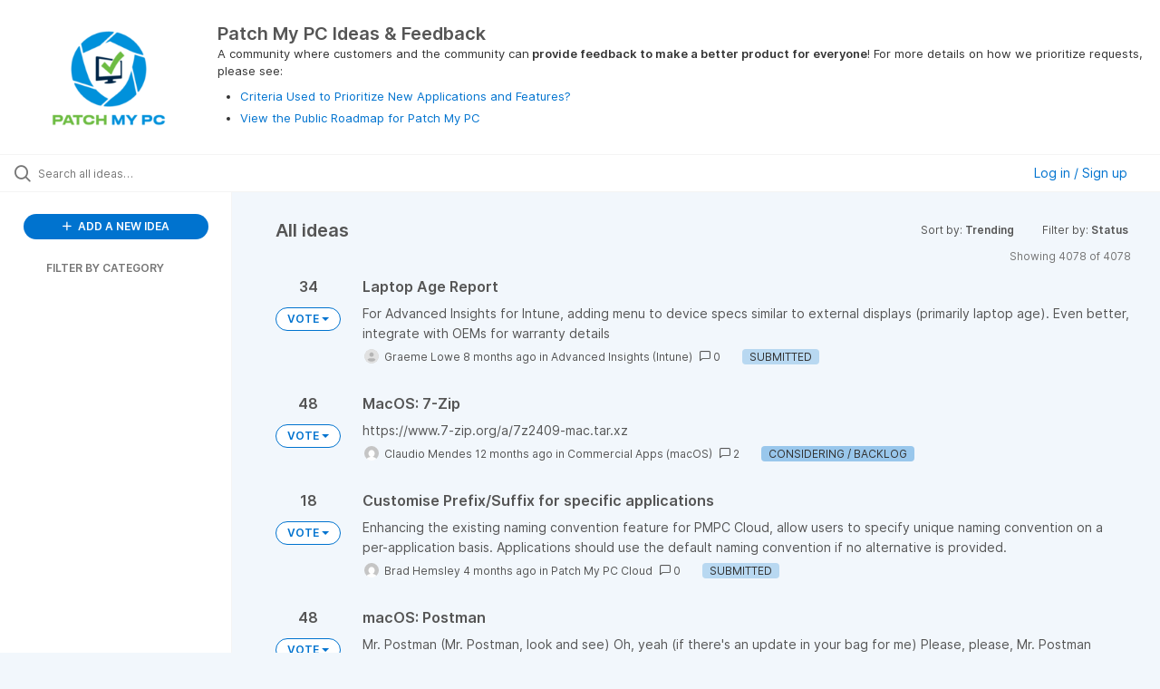

--- FILE ---
content_type: text/html; charset=utf-8
request_url: https://ideas.patchmypc.com/ideas/?page=23
body_size: 8222
content:
<!DOCTYPE html>
<html lang="en">
  <head>
      <script>
        window.overrideAssetHost = "https://ideas.patchmypc.com/assets/";
      </script>
    <meta http-equiv="X-UA-Compatible" content="IE=edge" />
    <meta http-equiv="Content-Type" content="text/html charset=UTF-8" />
    <meta name="publishing" content="true">
    <title>Patch My PC Ideas &amp; Feedback</title>

    <script>
//<![CDATA[

      window.ahaLoaded = false;
      window.isIdeaPortal = true;
      window.portalAssets = {"js":["/assets/runtime-v2-87d1525a10f5ac2dc7270703c23efafc.js","/assets/vendor-v2-16d039b5a354d53c1c02493b2a92d909.js","/assets/idea_portals_new-v2-4cf7b8349f8860b9f1e97f1714998be8.js","/assets/idea_portals_new-v2-1e68bdc9d15e52152da56d229ca56981.css"]};

//]]>
</script>
      <script>
    window.sentryRelease = window.sentryRelease || "25c255831e";
  </script>



      <link rel="stylesheet" href="https://ideas.patchmypc.com/assets/idea_portals_new-v2-1e68bdc9d15e52152da56d229ca56981.css" data-turbolinks-track="true" media="all" />
    <script src="https://ideas.patchmypc.com/assets/runtime-v2-87d1525a10f5ac2dc7270703c23efafc.js" data-turbolinks-track="true"></script>
    <script src="https://ideas.patchmypc.com/assets/vendor-v2-16d039b5a354d53c1c02493b2a92d909.js" data-turbolinks-track="true"></script>
      <script src="https://ideas.patchmypc.com/assets/idea_portals_new-v2-4cf7b8349f8860b9f1e97f1714998be8.js" data-turbolinks-track="true"></script>
    <meta name="csrf-param" content="authenticity_token" />
<meta name="csrf-token" content="XLSgvSMz-i2T23k3oW2PPRM9OsaFlTZeP8Yv1k1U2aMSAjwFYFNQ88w9PGdAtbAQ_eCSGv6nQvq_HOT9bvt5eg" />
    <meta name="viewport" content="width=device-width, initial-scale=1" />
    <meta name="locale" content="en" />
    <meta name="portal-token" content="c1e4ec826328db9e8c7ffa9048211f0e" />
    <meta name="idea-portal-id" content="6706279903097382689" />


      <link rel="canonical" href="https://ideas.patchmypc.com/">
          <link rel="icon" href="https://ideas.patchmypc.com/portal-favicon.png?1727117300&amp;size=thumb16" />

      <style>
                :root {
          --accent-color: #0073cf;
          --accent-color-05: #0073cf0D;
          --accent-color-15: #0073cf26;
          --accent-color-80: #0073cfCC;
        }

      </style>
  </head>
  <body class="ideas-portal public">
    
    <style>
  
</style>

  <div class="skip-to-main-content">
    <a href="#main-content">Skip to Main Content</a>
  </div>


      <header class="portal-aha-header portal-aha-header--full">
        <a class="logo" href="/ideas">
          <img alt="Patch My PC Ideas Portal Logo" src="https://ideas.patchmypc.com/logo.png?i=1727118126" />
</a>        <div class="titles">
          <div class="title">
            Patch My PC Ideas &amp; Feedback
          </div>
            <div class="aha-editor-field aha-editor-field-subtitle">
              <p>A community where customers and the community can<b> provide feedback to make a better product for everyone</b>! For more details on how we prioritize requests, please see: </p><ul>
<li><p><a href="https://patchmypc.com/criteria-used-to-prioritize-new-applications-and-features">Criteria Used to Prioritize New Applications and Features?</a></p></li>
<li><p><a href="https://patchmypc.com/roadmap">View the Public Roadmap for Patch My PC</a></p></li>
</ul>
            </div>
        </div>
    </header>


    <div class="search-bar">
      <div class="search-bar__search">
  <form class="idea-search-form" action="/ideas/search" accept-charset="UTF-8" method="get">
    <div class="search-field">
      <i class="aha-icon aha-icon-search"></i>
      <input type="text" name="query" id="query" class="search-query" placeholder="Search all ideas…" aria-label="Search all ideas…" />
      
      
      
      <a class="aha-icon aha-icon-close clear-button hide" aria-label="Clear filter" href="/ideas"></a>
    </div>
</form></div>

<script>
//<![CDATA[

  (function() {
    function setSearchPlaceholderText() {
      if ($(window).width() < 500)
        $('.search-query').attr('placeholder', '');
      else
        $('.search-query').attr('placeholder', ("Search all ideas…"));
    }

    $(window).on('resize', () => {
      setSearchPlaceholderText();
    });

    setSearchPlaceholderText();
  })();

//]]>
</script>
        <div class="signup-link user-menu">
      <a class="login-link dropdown-with-caret" role="button" aria-expanded="false" href="/portal_session/new">
        Log in / Sign up
        <i class="fa-solid fa-sort-down"></i>
</a>

    <div class="login-popover popover portal-user">
      <!-- Alerts in this file are used for the app and portals, they must not use the aha-alert web component -->



<div class="email-popover ">
  <div class="arrow tooltip-arrow"></div>
  <form class="form-horizontal" action="/auth/redirect_to_auth" accept-charset="UTF-8" data-remote="true" method="post"><input type="hidden" name="authenticity_token" value="4wNshqvZ8HUtZ4NhV3UaefnU9tSIk0ZR6okIL4A5uOdER2YRhRnsawRoq77CTbdy-XRyZ0lQsKqPeR7gyPdcgA" autocomplete="off" />
    <h3>Please enter your email address</h3>
    <div class="control-group">
        <label class="control-label" aria-label="Please enter your email address" for="email"></label>
      <div class="controls">
        <input type="text" name="sessions[email]" id="email" placeholder="Enter email (name@example.com)" autocomplete="off" class="input-block-level" autofocus="autofocus" aria-required="true" />
      </div>
    </div>
    <div class="extra-fields"></div>

    <div class="control-group">
      <div class="controls">
        <input type="submit" name="commit" value="Next" class="btn btn-outline btn-primary pull-left" id="vote" data-disable-with="Sending…" />
      </div>
    </div>
    <div class="clearfix"></div>
</form></div>

    </div>
  </div>

    </div>


<div class="column-with-sidebar">
  <div class="portal-sidebar column-with-sidebar__sidebar" id="portal-sidebar">
    <a class="btn btn-primary add-idea-button" href="/ideas/new">
      <i class="aha-icon aha-icon-plus"></i>
      ADD A NEW IDEA
</a>


        <div class="collapsable-filter" id="category-filter" data-load-counts-url="/ideas/category_counts" data-filtered-project-ids="[]" data-filtered-category-ids="[]" data-multi-category-filter-enabled="true">
          <div class="filters-title-header">
            <h2 class="filters-title">
              <button class="expand-collapse" aria-expanded="false">
                <i class="fa-solid fa-chevron-right"></i>
                FILTER BY CATEGORY
              </button>
            </h2>
          </div>

          <ul class="portal-sidebar__section categories categories-filters filters hidden">
                  <li id="category-7492463442707918682" data-filter-type="category">
  <a class="filter category-filter" data-url-param-toggle-name="category" data-url-param-toggle-value="7492463442707918682" data-url-param-toggle-remove="page" href="/?category=7492463442707918682&amp;sort=popular">
    <div class="category-filter-name">
      <i class="category-collapser category-filter-branch fa-solid fa-chevron-right category-collapser--empty" tabindex="0" aria-expanded="false"></i>
      <span>
        Application Requests
          <i class="fa-regular fa-circle-question category-hint" data-popover="true" data-content-ref="true"><script type="text/template">
            <p>Please <b>don’t submit requests directly in this category</b>. Instead, pick one of the subcategories that matches your request.</p>
</script></i>      </span>
    </div>

    <div>
      <i class="aha-icon aha-icon-close hide"></i>
      <span class="count category-count"></span>
    </div>
</a>
    <ul class="categories-collapsed">
        <li id="category-7463153666924000046" data-filter-type="category">
  <a class="filter category-filter" data-url-param-toggle-name="category" data-url-param-toggle-value="7463153666924000046" data-url-param-toggle-remove="page" href="/?category=7463153666924000046&amp;sort=popular">
    <div class="category-filter-name">
      <i class="category-collapser category-filter-branch fa-solid fa-chevron-right category-collapser--empty" tabindex="0" aria-expanded="false"></i>
      <span>
        Commercial Apps (macOS)
          <i class="fa-regular fa-circle-question category-hint" data-popover="true" data-content-ref="true"><script type="text/template">
            <p>Submit a new application request in this category for <b>MacOS applications</b> you’d like to see added to our <b>commercial products</b>, including the Publisher, Cloud portal, or Scappman.</p>
</script></i>      </span>
    </div>

    <div>
      <i class="aha-icon aha-icon-close hide"></i>
      <span class="count category-count"></span>
    </div>
</a>
</li>

        <li id="category-6706577934663942204" data-filter-type="category">
  <a class="filter category-filter" data-url-param-toggle-name="category" data-url-param-toggle-value="6706577934663942204" data-url-param-toggle-remove="page" href="/?category=6706577934663942204&amp;sort=popular">
    <div class="category-filter-name">
      <i class="category-collapser category-filter-branch fa-solid fa-chevron-right category-collapser--empty" tabindex="0" aria-expanded="false"></i>
      <span>
        Commercial Apps (Windows)
          <i class="fa-regular fa-circle-question category-hint" data-popover="true" data-content-ref="true"><script type="text/template">
            <p>Submit a new application request in this category for <b>Windows applications</b> you’d like to see added to our <b>commercial products</b>, including the Publisher, Cloud portal, or Scappman.</p>
</script></i>      </span>
    </div>

    <div>
      <i class="aha-icon aha-icon-close hide"></i>
      <span class="count category-count"></span>
    </div>
</a>
</li>

        <li id="category-6706612113554884775" data-filter-type="category">
  <a class="filter category-filter" data-url-param-toggle-name="category" data-url-param-toggle-value="6706612113554884775" data-url-param-toggle-remove="page" href="/?category=6706612113554884775&amp;sort=popular">
    <div class="category-filter-name">
      <i class="category-collapser category-filter-branch fa-solid fa-chevron-right category-collapser--empty" tabindex="0" aria-expanded="false"></i>
      <span>
        Language Support
          <i class="fa-regular fa-circle-question category-hint" data-popover="true" data-content-ref="true"><script type="text/template">
            <p>For products that <b>have language-specific installers</b>, please let us know what language(s) you would like to see supported in this category. Please only include one language per idea submission.</p>
</script></i>      </span>
    </div>

    <div>
      <i class="aha-icon aha-icon-close hide"></i>
      <span class="count category-count"></span>
    </div>
</a>
</li>

    </ul>
</li>

  <li id="category-7492460390699327268" data-filter-type="category">
  <a class="filter category-filter" data-url-param-toggle-name="category" data-url-param-toggle-value="7492460390699327268" data-url-param-toggle-remove="page" href="/?category=7492460390699327268&amp;sort=popular">
    <div class="category-filter-name">
      <i class="category-collapser category-filter-branch fa-solid fa-chevron-right category-collapser--empty" tabindex="0" aria-expanded="false"></i>
      <span>
        Feature Requests (Product)
          <i class="fa-regular fa-circle-question category-hint" data-popover="true" data-content-ref="true"><script type="text/template">
            <p>Please <b>don’t submit requests directly in this category</b>. Instead, choose one of the subcategories that matches the product you want to improve (like Advanced Insights, Custom Apps, or Patch My PC Cloud).</p>
</script></i>      </span>
    </div>

    <div>
      <i class="aha-icon aha-icon-close hide"></i>
      <span class="count category-count"></span>
    </div>
</a>
    <ul class="categories-collapsed">
        <li id="category-7231925275498403860" data-filter-type="category">
  <a class="filter category-filter" data-url-param-toggle-name="category" data-url-param-toggle-value="7231925275498403860" data-url-param-toggle-remove="page" href="/?category=7231925275498403860&amp;sort=popular">
    <div class="category-filter-name">
      <i class="category-collapser category-filter-branch fa-solid fa-chevron-right category-collapser--empty" tabindex="0" aria-expanded="false"></i>
      <span>
        Advanced Insights (ConfigMgr)
          <i class="fa-regular fa-circle-question category-hint" data-popover="true" data-content-ref="true"><script type="text/template">
            <p>Submit a new feature or product improvement request for Patch My PC<b> Advanced Insights </b>or <b>Patch Insights </b>for <b>ConfigMgr/On-Prem</b>. Let us know what you’d love to see next.</p>
</script></i>      </span>
    </div>

    <div>
      <i class="aha-icon aha-icon-close hide"></i>
      <span class="count category-count"></span>
    </div>
</a>
</li>

        <li id="category-7492484311287782337" data-filter-type="category">
  <a class="filter category-filter" data-url-param-toggle-name="category" data-url-param-toggle-value="7492484311287782337" data-url-param-toggle-remove="page" href="/?category=7492484311287782337&amp;sort=popular">
    <div class="category-filter-name">
      <i class="category-collapser category-filter-branch fa-solid fa-chevron-right category-collapser--empty" tabindex="0" aria-expanded="false"></i>
      <span>
        Advanced Insights (Intune)
          <i class="fa-regular fa-circle-question category-hint" data-popover="true" data-content-ref="true"><script type="text/template">
            <p>Submit a new feature or product improvement request for Patch My PC<b> Advanced Insights </b>or <b>Patch Insights </b>for <b>Intune/Cloud</b>. Let us know what you’d love to see next.</p>
</script></i>      </span>
    </div>

    <div>
      <i class="aha-icon aha-icon-close hide"></i>
      <span class="count category-count"></span>
    </div>
</a>
</li>

        <li id="category-7339936930638678513" data-filter-type="category">
  <a class="filter category-filter" data-url-param-toggle-name="category" data-url-param-toggle-value="7339936930638678513" data-url-param-toggle-remove="page" href="/?category=7339936930638678513&amp;sort=popular">
    <div class="category-filter-name">
      <i class="category-collapser category-filter-branch fa-solid fa-chevron-right category-collapser--empty" tabindex="0" aria-expanded="false"></i>
      <span>
        Custom Apps Feature
          <i class="fa-regular fa-circle-question category-hint" data-popover="true" data-content-ref="true"><script type="text/template">
            <p>Submit a new feature or product improvement request for <b>Patch My PC Custom Apps</b> which integrates with Publisher and Cloud. Tell us how we can make building and managing custom apps easier.</p>
</script></i>      </span>
    </div>

    <div>
      <i class="aha-icon aha-icon-close hide"></i>
      <span class="count category-count"></span>
    </div>
</a>
</li>

        <li id="category-7492491596199430962" data-filter-type="category">
  <a class="filter category-filter" data-url-param-toggle-name="category" data-url-param-toggle-value="7492491596199430962" data-url-param-toggle-remove="page" href="/?category=7492491596199430962&amp;sort=popular">
    <div class="category-filter-name">
      <i class="category-collapser category-filter-branch fa-solid fa-chevron-right category-collapser--empty" tabindex="0" aria-expanded="false"></i>
      <span>
        CVE Insights
          <i class="fa-regular fa-circle-question category-hint" data-popover="true" data-content-ref="true"><script type="text/template">
            <p>Submit a new feature or product improvement request for our<b> CVE Insights</b> our mobile app for tracking CVEs. Let us know how we can improve vulnerability tracking!</p>
</script></i>      </span>
    </div>

    <div>
      <i class="aha-icon aha-icon-close hide"></i>
      <span class="count category-count"></span>
    </div>
</a>
</li>

        <li id="category-7492482602187672339" data-filter-type="category">
  <a class="filter category-filter" data-url-param-toggle-name="category" data-url-param-toggle-value="7492482602187672339" data-url-param-toggle-remove="page" href="/?category=7492482602187672339&amp;sort=popular">
    <div class="category-filter-name">
      <i class="category-collapser category-filter-branch fa-solid fa-chevron-right category-collapser--empty" tabindex="0" aria-expanded="false"></i>
      <span>
        General Feature Requests
          <i class="fa-regular fa-circle-question category-hint" data-popover="true" data-content-ref="true"><script type="text/template">
            <p>Submit a new feature or product improvement request here if it<b> applies to multiple products</b>, <b>isn’t product-specific</b>, or<b> spans multiple products</b>. We’d love to hear how we can improve things overall!</p>
</script></i>      </span>
    </div>

    <div>
      <i class="aha-icon aha-icon-close hide"></i>
      <span class="count category-count"></span>
    </div>
</a>
</li>

        <li id="category-7369611645507954393" data-filter-type="category">
  <a class="filter category-filter" data-url-param-toggle-name="category" data-url-param-toggle-value="7369611645507954393" data-url-param-toggle-remove="page" href="/?category=7369611645507954393&amp;sort=popular">
    <div class="category-filter-name">
      <i class="category-collapser category-filter-branch fa-solid fa-chevron-right category-collapser--empty" tabindex="0" aria-expanded="false"></i>
      <span>
        Patch My PC Cloud
          <i class="fa-regular fa-circle-question category-hint" data-popover="true" data-content-ref="true"><script type="text/template">
            <p>Submit a new feature or product improvement request for <b>Patch My PC Cloud</b>. Let us know how we can enhance your cloud-based patching experience.</p>
</script></i>      </span>
    </div>

    <div>
      <i class="aha-icon aha-icon-close hide"></i>
      <span class="count category-count"></span>
    </div>
</a>
</li>

        <li id="category-6706577541791499715" data-filter-type="category">
  <a class="filter category-filter" data-url-param-toggle-name="category" data-url-param-toggle-value="6706577541791499715" data-url-param-toggle-remove="page" href="/?category=6706577541791499715&amp;sort=popular">
    <div class="category-filter-name">
      <i class="category-collapser category-filter-branch fa-solid fa-chevron-right category-collapser--empty" tabindex="0" aria-expanded="false"></i>
      <span>
        Patch My PC Publisher
          <i class="fa-regular fa-circle-question category-hint" data-popover="true" data-content-ref="true"><script type="text/template">
            <p>Submit a new feature or product improvement request for <b>Patch My PC Publisher</b>. Tell us what would help you publish updates and software more effectively.</p>
</script></i>      </span>
    </div>

    <div>
      <i class="aha-icon aha-icon-close hide"></i>
      <span class="count category-count"></span>
    </div>
</a>
</li>

        <li id="category-7296095940557970576" data-filter-type="category">
  <a class="filter category-filter" data-url-param-toggle-name="category" data-url-param-toggle-value="7296095940557970576" data-url-param-toggle-remove="page" href="/?category=7296095940557970576&amp;sort=popular">
    <div class="category-filter-name">
      <i class="category-collapser category-filter-branch fa-solid fa-chevron-right category-collapser--empty" tabindex="0" aria-expanded="false"></i>
      <span>
        PSAppDeployToolkit (PSADT)
          <i class="fa-regular fa-circle-question category-hint" data-popover="true" data-content-ref="true"><script type="text/template">
            <p>Submit a new feature or product improvement request for the <b>PowerShell AppDeploy Toolkit (PSADT)</b>. Share your ideas on how we can improve scripting and application deployment.</p>
</script></i>      </span>
    </div>

    <div>
      <i class="aha-icon aha-icon-close hide"></i>
      <span class="count category-count"></span>
    </div>
</a>
</li>

    </ul>
</li>

  <li id="category-7493534399934087175" data-filter-type="category">
  <a class="filter category-filter" data-url-param-toggle-name="category" data-url-param-toggle-value="7493534399934087175" data-url-param-toggle-remove="page" href="/?category=7493534399934087175&amp;sort=popular">
    <div class="category-filter-name">
      <i class="category-collapser category-filter-branch fa-solid fa-chevron-right category-collapser--empty" tabindex="0" aria-expanded="false"></i>
      <span>
        Home Updater (Consumer)
          <i class="fa-regular fa-circle-question category-hint" data-popover="true" data-content-ref="true"><script type="text/template">
            <p>Please <b>don’t submit requests directly in this category</b>. Instead, pick one of the subcategories that matches your request.</p>
</script></i>      </span>
    </div>

    <div>
      <i class="aha-icon aha-icon-close hide"></i>
      <span class="count category-count"></span>
    </div>
</a>
    <ul class="categories-collapsed">
        <li id="category-7377729521075758206" data-filter-type="category">
  <a class="filter category-filter" data-url-param-toggle-name="category" data-url-param-toggle-value="7377729521075758206" data-url-param-toggle-remove="page" href="/?category=7377729521075758206&amp;sort=popular">
    <div class="category-filter-name">
      <i class="category-collapser category-filter-branch fa-solid fa-chevron-right category-collapser--empty" tabindex="0" aria-expanded="false"></i>
      <span>
        Home Updater Apps
          <i class="fa-regular fa-circle-question category-hint" data-popover="true" data-content-ref="true"><script type="text/template">
            <p><span><span>Submit a new application request in this category for new products that you want to see added to our</span></span><b><span><span> free consumer Home Updater product catalog</span></span></b><span><span>.</span></span></p>
</script></i>      </span>
    </div>

    <div>
      <i class="aha-icon aha-icon-close hide"></i>
      <span class="count category-count"></span>
    </div>
</a>
</li>

        <li id="category-7431601486720841094" data-filter-type="category">
  <a class="filter category-filter" data-url-param-toggle-name="category" data-url-param-toggle-value="7431601486720841094" data-url-param-toggle-remove="page" href="/?category=7431601486720841094&amp;sort=popular">
    <div class="category-filter-name">
      <i class="category-collapser category-filter-branch fa-solid fa-chevron-right category-collapser--empty" tabindex="0" aria-expanded="false"></i>
      <span>
        Home Updater Features
          <i class="fa-regular fa-circle-question category-hint" data-popover="true" data-content-ref="true"><script type="text/template">
            <p>Submit a new feature or product improvement request for our <b>Home Updater</b>. Let us know how we can make it more convenient and user-friendly.</p>
</script></i>      </span>
    </div>

    <div>
      <i class="aha-icon aha-icon-close hide"></i>
      <span class="count category-count"></span>
    </div>
</a>
</li>

    </ul>
</li>

  <li id="category-7492460847044099026" data-filter-type="category">
  <a class="filter category-filter" data-url-param-toggle-name="category" data-url-param-toggle-value="7492460847044099026" data-url-param-toggle-remove="page" href="/?category=7492460847044099026&amp;sort=popular">
    <div class="category-filter-name">
      <i class="category-collapser category-filter-branch fa-solid fa-chevron-right category-collapser--empty" tabindex="0" aria-expanded="false"></i>
      <span>
        Other
          <i class="fa-regular fa-circle-question category-hint" data-popover="true" data-content-ref="true"><script type="text/template">
            <p>Please <b>don’t submit requests directly here</b>. Instead, use one of the subcategories (Documentation Improvement, Incompatible Requests, or Other Feedback) to share your ideas.</p>
</script></i>      </span>
    </div>

    <div>
      <i class="aha-icon aha-icon-close hide"></i>
      <span class="count category-count"></span>
    </div>
</a>
    <ul class="categories-collapsed">
        <li id="category-6821228412747321506" data-filter-type="category">
  <a class="filter category-filter" data-url-param-toggle-name="category" data-url-param-toggle-value="6821228412747321506" data-url-param-toggle-remove="page" href="/?category=6821228412747321506&amp;sort=popular">
    <div class="category-filter-name">
      <i class="category-collapser category-filter-branch fa-solid fa-chevron-right category-collapser--empty" tabindex="0" aria-expanded="false"></i>
      <span>
        Documentation Improvement
          <i class="fa-regular fa-circle-question category-hint" data-popover="true" data-content-ref="true"><script type="text/template">
            <p>Submit a request here for <b>improvements to existing documentation</b>, or for <b>new documentation</b> you’d like added to Patch My PC products or features.</p>
</script></i>      </span>
    </div>

    <div>
      <i class="aha-icon aha-icon-close hide"></i>
      <span class="count category-count"></span>
    </div>
</a>
</li>

        <li id="category-6843541945012989537" data-filter-type="category">
  <a class="filter category-filter" data-url-param-toggle-name="category" data-url-param-toggle-value="6843541945012989537" data-url-param-toggle-remove="page" href="/?category=6843541945012989537&amp;sort=popular">
    <div class="category-filter-name">
      <i class="category-collapser category-filter-branch fa-solid fa-chevron-right category-collapser--empty" tabindex="0" aria-expanded="false"></i>
      <span>
        Incompatible Requests
          <i class="fa-regular fa-circle-question category-hint" data-popover="true" data-content-ref="true"><script type="text/template">
            <p>These are feature requests that we’ve determined <b>won’t work with our current products</b> and aren’t planned for implementation.</p>
</script></i>      </span>
    </div>

    <div>
      <i class="aha-icon aha-icon-close hide"></i>
      <span class="count category-count"></span>
    </div>
</a>
</li>

        <li id="category-7492466757455269836" data-filter-type="category">
  <a class="filter category-filter" data-url-param-toggle-name="category" data-url-param-toggle-value="7492466757455269836" data-url-param-toggle-remove="page" href="/?category=7492466757455269836&amp;sort=popular">
    <div class="category-filter-name">
      <i class="category-collapser category-filter-branch fa-solid fa-chevron-right category-collapser--empty" tabindex="0" aria-expanded="false"></i>
      <span>
        Other Feedback
          <i class="fa-regular fa-circle-question category-hint" data-popover="true" data-content-ref="true"><script type="text/template">
            <p>Submit any feedback or ideas here that <b>don’t fit in the other categories.</b> We’d love to hear your thoughts on how we can improve Patch My PC products overall.</p>
</script></i>      </span>
    </div>

    <div>
      <i class="aha-icon aha-icon-close hide"></i>
      <span class="count category-count"></span>
    </div>
</a>
</li>

    </ul>
</li>


          </ul>
</div>  </div>

  <div class="column-with-sidebar__column">
    <div class="idea-flash idea-flash--index-view">
      <!-- Alerts in this file are used for the app and portals, they must not use the aha-alert web component -->

    </div>

    <div id="main-content" aria-label="Main content"></div>


      <section class="list-ideas">
        <header class="main-header">
          <h1>All ideas</h1>

          <div class="header-filters">

            <div class="header-filter dropdown header-filter--sort">
              <span class="dropdown-toggle dropdown-with-caret" data-toggle="dropdown" aria-haspopup="true" aria-expanded="false">
                Sort by:
                <span class="header-filter__selection">
                  Trending
                  <i class="fa-solid fa-sort-down"></i>
                </span>
              </span>
              <ul class="dropdown-menu pull-right">
                  <li class="">
                    <a data-url-param-toggle-name="sort" data-url-param-toggle-value="recent" data-url-param-toggle-remove="page" rel="nofollow" href="/?sort=recent">Recent</a>
                  </li>
                  <li class="active">
                    <a data-url-param-toggle-name="sort" data-url-param-toggle-value="trending" data-url-param-toggle-remove="page" rel="nofollow" href="/?sort=trending">Trending</a>
                  </li>
                  <li class="">
                    <a data-url-param-toggle-name="sort" data-url-param-toggle-value="popular" data-url-param-toggle-remove="page" rel="nofollow" href="/?sort=popular">Popular</a>
                  </li>
              </ul>
            </div>

              <div class="workflow-status-filter header-filter dropdown-with-caret dropdown">
                <span class="dropdown-toggle" data-toggle="dropdown" aria-haspopup="true" aria-expanded="false">
                    Filter by:
                  <span class="header-filter__selection">
                      Status
                    <i class="fa-solid fa-sort-down"></i>
                  </span>
                </span>
                <ul class="dropdown-menu pull-right" data-dropdown-url="/ideas/status_dropdown_menu"></ul>
              </div>
          </div>
        </header>

        <div class="ideas-showing-count">
            Showing 4078 of 4078
        </div>


        <div style="display: table;" class="ideas">
                
<div id="7506224385523553953" class="idea ideas__row">
  <div class="ideas__cell">
      <div class="idea-endorsement" id="idea-7506224385523553953-endorsement">
      <span class="dropdown ">
        <span class="vote-count dropdown-toggle" data-toggle="dropdown">
            34

        </span>

        <span class="btn btn-primary btn-vote btn-outline vote-status  dropdown-toggle" data-toggle="dropdown">
              VOTE
              <span class="caret"></span>
        </span>
        <ul class="dropdown-menu dropdown-vote">
          <li class="dropdown-vote__title">
            ADD MY VOTE
          </li>

            <li>
              <a data-disable="true" data-count="1" data-remote="true" rel="nofollow" data-method="post" href="/ideas/PATCHMYPC-I-6296/idea_endorsements?count=%2B1&amp;idea_ids%5B%5D=7506224385523553953&amp;idea_ids%5B%5D=7467156087565002956&amp;idea_ids%5B%5D=7547973905323656393&amp;idea_ids%5B%5D=7465384281979115179&amp;idea_ids%5B%5D=7550326677620250146&amp;idea_ids%5B%5D=6758511430710275375&amp;idea_ids%5B%5D=7541438443685865405&amp;idea_ids%5B%5D=7418613311962634327&amp;idea_ids%5B%5D=7472396079283909625&amp;idea_ids%5B%5D=7474845991089871148">+1</a>
            </li>
            <li>
              <a data-disable="true" data-count="2" data-remote="true" rel="nofollow" data-method="post" href="/ideas/PATCHMYPC-I-6296/idea_endorsements?count=%2B2&amp;idea_ids%5B%5D=7506224385523553953&amp;idea_ids%5B%5D=7467156087565002956&amp;idea_ids%5B%5D=7547973905323656393&amp;idea_ids%5B%5D=7465384281979115179&amp;idea_ids%5B%5D=7550326677620250146&amp;idea_ids%5B%5D=6758511430710275375&amp;idea_ids%5B%5D=7541438443685865405&amp;idea_ids%5B%5D=7418613311962634327&amp;idea_ids%5B%5D=7472396079283909625&amp;idea_ids%5B%5D=7474845991089871148">+2</a>
            </li>
            <li>
              <a data-disable="true" data-count="3" data-remote="true" rel="nofollow" data-method="post" href="/ideas/PATCHMYPC-I-6296/idea_endorsements?count=%2B3&amp;idea_ids%5B%5D=7506224385523553953&amp;idea_ids%5B%5D=7467156087565002956&amp;idea_ids%5B%5D=7547973905323656393&amp;idea_ids%5B%5D=7465384281979115179&amp;idea_ids%5B%5D=7550326677620250146&amp;idea_ids%5B%5D=6758511430710275375&amp;idea_ids%5B%5D=7541438443685865405&amp;idea_ids%5B%5D=7418613311962634327&amp;idea_ids%5B%5D=7472396079283909625&amp;idea_ids%5B%5D=7474845991089871148">+3</a>
            </li>

        </ul>
      </span>
    <div class="popover vote-popover portal-user"></div>
  </div>

  </div>
  <div class="ideas__cell">
    <div class="idea-details" style="position: relative">
      <a class="idea-link" href="/ideas/PATCHMYPC-I-6296" aria-labelledby="PATCHMYPC-I-6296"></a>
      <header class="idea-header">
        <h2 class="idea-name" id="PATCHMYPC-I-6296">Laptop Age Report</h2>
        

      </header>
      <div class="description">
          For Advanced Insights for Intune, adding menu to device specs similar to external displays (primarily laptop age). Even better, integrate with OEMs for warranty details
      </div>
      <div class="idea-meta">
        <span class="avatar">
          <img alt="" onerror="this.style.visibility = &quot;hidden&quot;" src="https://cdn.aha.io/assets/avatar32.7573953ba907c3c29dd540ce4febcba6.svg" />
        </span>
        <span class="idea-meta-created">
          <span>
              Graeme Lowe
            8 months ago
          </span>
          <span class="idea-meta-created__links">
            in&nbsp;<a href="/ideas?category=7492484311287782337">Advanced Insights (Intune)</a>
          </span>
        </span>
        <span class="comment-count">
          <i class="aha-icon aha-icon-chat"></i>
          0
        </span>
          <span class="status-pill" title="SUBMITTED" style="color: var(--theme-primary-text); border: none; background-color: #B8D8F1">SUBMITTED</span>
      </div>
    </div>

  </div>
</div>

                
<div id="7467156087565002956" class="idea ideas__row">
  <div class="ideas__cell">
      <div class="idea-endorsement" id="idea-7467156087565002956-endorsement">
      <span class="dropdown ">
        <span class="vote-count dropdown-toggle" data-toggle="dropdown">
            48

        </span>

        <span class="btn btn-primary btn-vote btn-outline vote-status  dropdown-toggle" data-toggle="dropdown">
              VOTE
              <span class="caret"></span>
        </span>
        <ul class="dropdown-menu dropdown-vote">
          <li class="dropdown-vote__title">
            ADD MY VOTE
          </li>

            <li>
              <a data-disable="true" data-count="1" data-remote="true" rel="nofollow" data-method="post" href="/ideas/PATCHMYPC-I-5588/idea_endorsements?count=%2B1&amp;idea_ids%5B%5D=7506224385523553953&amp;idea_ids%5B%5D=7467156087565002956&amp;idea_ids%5B%5D=7547973905323656393&amp;idea_ids%5B%5D=7465384281979115179&amp;idea_ids%5B%5D=7550326677620250146&amp;idea_ids%5B%5D=6758511430710275375&amp;idea_ids%5B%5D=7541438443685865405&amp;idea_ids%5B%5D=7418613311962634327&amp;idea_ids%5B%5D=7472396079283909625&amp;idea_ids%5B%5D=7474845991089871148">+1</a>
            </li>
            <li>
              <a data-disable="true" data-count="2" data-remote="true" rel="nofollow" data-method="post" href="/ideas/PATCHMYPC-I-5588/idea_endorsements?count=%2B2&amp;idea_ids%5B%5D=7506224385523553953&amp;idea_ids%5B%5D=7467156087565002956&amp;idea_ids%5B%5D=7547973905323656393&amp;idea_ids%5B%5D=7465384281979115179&amp;idea_ids%5B%5D=7550326677620250146&amp;idea_ids%5B%5D=6758511430710275375&amp;idea_ids%5B%5D=7541438443685865405&amp;idea_ids%5B%5D=7418613311962634327&amp;idea_ids%5B%5D=7472396079283909625&amp;idea_ids%5B%5D=7474845991089871148">+2</a>
            </li>
            <li>
              <a data-disable="true" data-count="3" data-remote="true" rel="nofollow" data-method="post" href="/ideas/PATCHMYPC-I-5588/idea_endorsements?count=%2B3&amp;idea_ids%5B%5D=7506224385523553953&amp;idea_ids%5B%5D=7467156087565002956&amp;idea_ids%5B%5D=7547973905323656393&amp;idea_ids%5B%5D=7465384281979115179&amp;idea_ids%5B%5D=7550326677620250146&amp;idea_ids%5B%5D=6758511430710275375&amp;idea_ids%5B%5D=7541438443685865405&amp;idea_ids%5B%5D=7418613311962634327&amp;idea_ids%5B%5D=7472396079283909625&amp;idea_ids%5B%5D=7474845991089871148">+3</a>
            </li>

        </ul>
      </span>
    <div class="popover vote-popover portal-user"></div>
  </div>

  </div>
  <div class="ideas__cell">
    <div class="idea-details" style="position: relative">
      <a class="idea-link" href="/ideas/PATCHMYPC-I-5588" aria-labelledby="PATCHMYPC-I-5588"></a>
      <header class="idea-header">
        <h2 class="idea-name" id="PATCHMYPC-I-5588">MacOS: 7-Zip</h2>
        

      </header>
      <div class="description">
          https://www.7-zip.org/a/7z2409-mac.tar.xz
      </div>
      <div class="idea-meta">
        <span class="avatar">
          <img alt="" onerror="this.style.visibility = &quot;hidden&quot;" src="https://secure.gravatar.com/avatar/15c4e08c0a21d0a64fe888bedefd2ca1?default=mm&rating=G&size=32" width="32" height="32" />
        </span>
        <span class="idea-meta-created">
          <span>
              Claudio Mendes
            12 months ago
          </span>
          <span class="idea-meta-created__links">
            in&nbsp;<a href="/ideas?category=7463153666924000046">Commercial Apps (macOS)</a>
          </span>
        </span>
        <span class="comment-count">
          <i class="aha-icon aha-icon-chat"></i>
          2
        </span>
          <span class="status-pill" title="CONSIDERING / BACKLOG" style="color: var(--theme-primary-text); border: none; background-color: #99C7EC">CONSIDERING / BACKLOG</span>
      </div>
    </div>

  </div>
</div>

                
<div id="7547973905323656393" class="idea ideas__row">
  <div class="ideas__cell">
      <div class="idea-endorsement" id="idea-7547973905323656393-endorsement">
      <span class="dropdown ">
        <span class="vote-count dropdown-toggle" data-toggle="dropdown">
            18

        </span>

        <span class="btn btn-primary btn-vote btn-outline vote-status  dropdown-toggle" data-toggle="dropdown">
              VOTE
              <span class="caret"></span>
        </span>
        <ul class="dropdown-menu dropdown-vote">
          <li class="dropdown-vote__title">
            ADD MY VOTE
          </li>

            <li>
              <a data-disable="true" data-count="1" data-remote="true" rel="nofollow" data-method="post" href="/ideas/PATCHMYPC-I-6946/idea_endorsements?count=%2B1&amp;idea_ids%5B%5D=7506224385523553953&amp;idea_ids%5B%5D=7467156087565002956&amp;idea_ids%5B%5D=7547973905323656393&amp;idea_ids%5B%5D=7465384281979115179&amp;idea_ids%5B%5D=7550326677620250146&amp;idea_ids%5B%5D=6758511430710275375&amp;idea_ids%5B%5D=7541438443685865405&amp;idea_ids%5B%5D=7418613311962634327&amp;idea_ids%5B%5D=7472396079283909625&amp;idea_ids%5B%5D=7474845991089871148">+1</a>
            </li>
            <li>
              <a data-disable="true" data-count="2" data-remote="true" rel="nofollow" data-method="post" href="/ideas/PATCHMYPC-I-6946/idea_endorsements?count=%2B2&amp;idea_ids%5B%5D=7506224385523553953&amp;idea_ids%5B%5D=7467156087565002956&amp;idea_ids%5B%5D=7547973905323656393&amp;idea_ids%5B%5D=7465384281979115179&amp;idea_ids%5B%5D=7550326677620250146&amp;idea_ids%5B%5D=6758511430710275375&amp;idea_ids%5B%5D=7541438443685865405&amp;idea_ids%5B%5D=7418613311962634327&amp;idea_ids%5B%5D=7472396079283909625&amp;idea_ids%5B%5D=7474845991089871148">+2</a>
            </li>
            <li>
              <a data-disable="true" data-count="3" data-remote="true" rel="nofollow" data-method="post" href="/ideas/PATCHMYPC-I-6946/idea_endorsements?count=%2B3&amp;idea_ids%5B%5D=7506224385523553953&amp;idea_ids%5B%5D=7467156087565002956&amp;idea_ids%5B%5D=7547973905323656393&amp;idea_ids%5B%5D=7465384281979115179&amp;idea_ids%5B%5D=7550326677620250146&amp;idea_ids%5B%5D=6758511430710275375&amp;idea_ids%5B%5D=7541438443685865405&amp;idea_ids%5B%5D=7418613311962634327&amp;idea_ids%5B%5D=7472396079283909625&amp;idea_ids%5B%5D=7474845991089871148">+3</a>
            </li>

        </ul>
      </span>
    <div class="popover vote-popover portal-user"></div>
  </div>

  </div>
  <div class="ideas__cell">
    <div class="idea-details" style="position: relative">
      <a class="idea-link" href="/ideas/PATCHMYPC-I-6946" aria-labelledby="PATCHMYPC-I-6946"></a>
      <header class="idea-header">
        <h2 class="idea-name" id="PATCHMYPC-I-6946">Customise Prefix/Suffix for specific applications</h2>
        

      </header>
      <div class="description">
          Enhancing the existing naming convention feature for PMPC Cloud, allow users to specify unique naming convention on a per-application basis. Applications should use the default naming convention if no alternative is provided.
      </div>
      <div class="idea-meta">
        <span class="avatar">
          <img alt="" onerror="this.style.visibility = &quot;hidden&quot;" src="https://secure.gravatar.com/avatar/befb2f8275a021fa41acf6d820204627?default=mm&rating=G&size=32" width="32" height="32" />
        </span>
        <span class="idea-meta-created">
          <span>
              Brad Hemsley
            4 months ago
          </span>
          <span class="idea-meta-created__links">
            in&nbsp;<a href="/ideas?category=7369611645507954393">Patch My PC Cloud</a>
          </span>
        </span>
        <span class="comment-count">
          <i class="aha-icon aha-icon-chat"></i>
          0
        </span>
          <span class="status-pill" title="SUBMITTED" style="color: var(--theme-primary-text); border: none; background-color: #B8D8F1">SUBMITTED</span>
      </div>
    </div>

  </div>
</div>

                
<div id="7465384281979115179" class="idea ideas__row">
  <div class="ideas__cell">
      <div class="idea-endorsement" id="idea-7465384281979115179-endorsement">
      <span class="dropdown ">
        <span class="vote-count dropdown-toggle" data-toggle="dropdown">
            48

        </span>

        <span class="btn btn-primary btn-vote btn-outline vote-status  dropdown-toggle" data-toggle="dropdown">
              VOTE
              <span class="caret"></span>
        </span>
        <ul class="dropdown-menu dropdown-vote">
          <li class="dropdown-vote__title">
            ADD MY VOTE
          </li>

            <li>
              <a data-disable="true" data-count="1" data-remote="true" rel="nofollow" data-method="post" href="/ideas/PATCHMYPC-I-5533/idea_endorsements?count=%2B1&amp;idea_ids%5B%5D=7506224385523553953&amp;idea_ids%5B%5D=7467156087565002956&amp;idea_ids%5B%5D=7547973905323656393&amp;idea_ids%5B%5D=7465384281979115179&amp;idea_ids%5B%5D=7550326677620250146&amp;idea_ids%5B%5D=6758511430710275375&amp;idea_ids%5B%5D=7541438443685865405&amp;idea_ids%5B%5D=7418613311962634327&amp;idea_ids%5B%5D=7472396079283909625&amp;idea_ids%5B%5D=7474845991089871148">+1</a>
            </li>
            <li>
              <a data-disable="true" data-count="2" data-remote="true" rel="nofollow" data-method="post" href="/ideas/PATCHMYPC-I-5533/idea_endorsements?count=%2B2&amp;idea_ids%5B%5D=7506224385523553953&amp;idea_ids%5B%5D=7467156087565002956&amp;idea_ids%5B%5D=7547973905323656393&amp;idea_ids%5B%5D=7465384281979115179&amp;idea_ids%5B%5D=7550326677620250146&amp;idea_ids%5B%5D=6758511430710275375&amp;idea_ids%5B%5D=7541438443685865405&amp;idea_ids%5B%5D=7418613311962634327&amp;idea_ids%5B%5D=7472396079283909625&amp;idea_ids%5B%5D=7474845991089871148">+2</a>
            </li>
            <li>
              <a data-disable="true" data-count="3" data-remote="true" rel="nofollow" data-method="post" href="/ideas/PATCHMYPC-I-5533/idea_endorsements?count=%2B3&amp;idea_ids%5B%5D=7506224385523553953&amp;idea_ids%5B%5D=7467156087565002956&amp;idea_ids%5B%5D=7547973905323656393&amp;idea_ids%5B%5D=7465384281979115179&amp;idea_ids%5B%5D=7550326677620250146&amp;idea_ids%5B%5D=6758511430710275375&amp;idea_ids%5B%5D=7541438443685865405&amp;idea_ids%5B%5D=7418613311962634327&amp;idea_ids%5B%5D=7472396079283909625&amp;idea_ids%5B%5D=7474845991089871148">+3</a>
            </li>

        </ul>
      </span>
    <div class="popover vote-popover portal-user"></div>
  </div>

  </div>
  <div class="ideas__cell">
    <div class="idea-details" style="position: relative">
      <a class="idea-link" href="/ideas/PATCHMYPC-I-5533" aria-labelledby="PATCHMYPC-I-5533"></a>
      <header class="idea-header">
        <h2 class="idea-name" id="PATCHMYPC-I-5533">macOS: Postman</h2>
        

      </header>
      <div class="description">
          Mr. Postman (Mr. Postman, look and see)
 Oh, yeah (if there's an update in your bag for me)
 Please, please, Mr. Postman (why's it takin' such a long time)
 Oh, yeah (for me to hear from that independent software vendor of mine?) Note: Separate in...
      </div>
      <div class="idea-meta">
        <span class="avatar">
          <img alt="" onerror="this.style.visibility = &quot;hidden&quot;" src="https://secure.gravatar.com/avatar/fc58f7fe590fd7d59f71cb7bd73c53a6?default=mm&rating=G&size=32" width="32" height="32" />
        </span>
        <span class="idea-meta-created">
          <span>
              Bryan Dam
            12 months ago
          </span>
          <span class="idea-meta-created__links">
            in&nbsp;<a href="/ideas?category=7463153666924000046">Commercial Apps (macOS)</a>
          </span>
        </span>
        <span class="comment-count">
          <i class="aha-icon aha-icon-chat"></i>
          1
        </span>
          <span class="status-pill" title="CONSIDERING / BACKLOG" style="color: var(--theme-primary-text); border: none; background-color: #99C7EC">CONSIDERING / BACKLOG</span>
      </div>
    </div>

  </div>
</div>

                
<div id="7550326677620250146" class="idea ideas__row">
  <div class="ideas__cell">
      <div class="idea-endorsement" id="idea-7550326677620250146-endorsement">
      <span class="dropdown ">
        <span class="vote-count dropdown-toggle" data-toggle="dropdown">
            17

        </span>

        <span class="btn btn-primary btn-vote btn-outline vote-status  dropdown-toggle" data-toggle="dropdown">
              VOTE
              <span class="caret"></span>
        </span>
        <ul class="dropdown-menu dropdown-vote">
          <li class="dropdown-vote__title">
            ADD MY VOTE
          </li>

            <li>
              <a data-disable="true" data-count="1" data-remote="true" rel="nofollow" data-method="post" href="/ideas/PATCHMYPC-I-6974/idea_endorsements?count=%2B1&amp;idea_ids%5B%5D=7506224385523553953&amp;idea_ids%5B%5D=7467156087565002956&amp;idea_ids%5B%5D=7547973905323656393&amp;idea_ids%5B%5D=7465384281979115179&amp;idea_ids%5B%5D=7550326677620250146&amp;idea_ids%5B%5D=6758511430710275375&amp;idea_ids%5B%5D=7541438443685865405&amp;idea_ids%5B%5D=7418613311962634327&amp;idea_ids%5B%5D=7472396079283909625&amp;idea_ids%5B%5D=7474845991089871148">+1</a>
            </li>
            <li>
              <a data-disable="true" data-count="2" data-remote="true" rel="nofollow" data-method="post" href="/ideas/PATCHMYPC-I-6974/idea_endorsements?count=%2B2&amp;idea_ids%5B%5D=7506224385523553953&amp;idea_ids%5B%5D=7467156087565002956&amp;idea_ids%5B%5D=7547973905323656393&amp;idea_ids%5B%5D=7465384281979115179&amp;idea_ids%5B%5D=7550326677620250146&amp;idea_ids%5B%5D=6758511430710275375&amp;idea_ids%5B%5D=7541438443685865405&amp;idea_ids%5B%5D=7418613311962634327&amp;idea_ids%5B%5D=7472396079283909625&amp;idea_ids%5B%5D=7474845991089871148">+2</a>
            </li>
            <li>
              <a data-disable="true" data-count="3" data-remote="true" rel="nofollow" data-method="post" href="/ideas/PATCHMYPC-I-6974/idea_endorsements?count=%2B3&amp;idea_ids%5B%5D=7506224385523553953&amp;idea_ids%5B%5D=7467156087565002956&amp;idea_ids%5B%5D=7547973905323656393&amp;idea_ids%5B%5D=7465384281979115179&amp;idea_ids%5B%5D=7550326677620250146&amp;idea_ids%5B%5D=6758511430710275375&amp;idea_ids%5B%5D=7541438443685865405&amp;idea_ids%5B%5D=7418613311962634327&amp;idea_ids%5B%5D=7472396079283909625&amp;idea_ids%5B%5D=7474845991089871148">+3</a>
            </li>

        </ul>
      </span>
    <div class="popover vote-popover portal-user"></div>
  </div>

  </div>
  <div class="ideas__cell">
    <div class="idea-details" style="position: relative">
      <a class="idea-link" href="/ideas/PATCHMYPC-I-6974" aria-labelledby="PATCHMYPC-I-6974"></a>
      <header class="idea-header">
        <h2 class="idea-name" id="PATCHMYPC-I-6974">Advanced Insight for Intune - Custom reports and dashboards</h2>
        

      </header>
      <div class="description">
          For this to be competitive, we will need the ability to create our own reports and customize the dashboard. The main thing with Intune is that is pretty poor on the reporting side, Advanced Insight would probably complement that greatly if it allo...
      </div>
      <div class="idea-meta">
        <span class="avatar">
          <img alt="" onerror="this.style.visibility = &quot;hidden&quot;" src="https://secure.gravatar.com/avatar/33648fe509423976431a2f4a08bb7e0b?default=mm&rating=G&size=32" width="32" height="32" />
        </span>
        <span class="idea-meta-created">
          <span>
              Guest
            4 months ago
          </span>
          <span class="idea-meta-created__links">
            in&nbsp;<a href="/ideas?category=7492484311287782337">Advanced Insights (Intune)</a>
          </span>
        </span>
        <span class="comment-count">
          <i class="aha-icon aha-icon-chat"></i>
          1
        </span>
          <span class="status-pill" title="SUBMITTED" style="color: var(--theme-primary-text); border: none; background-color: #B8D8F1">SUBMITTED</span>
      </div>
    </div>

  </div>
</div>

                
<div id="6758511430710275375" class="idea ideas__row">
  <div class="ideas__cell">
      <div class="idea-endorsement" id="idea-6758511430710275375-endorsement">
      <span class="dropdown ">
        <span class="vote-count dropdown-toggle" data-toggle="dropdown">
            303

        </span>

        <span class="btn btn-primary btn-vote btn-outline vote-status  dropdown-toggle" data-toggle="dropdown">
              VOTE
              <span class="caret"></span>
        </span>
        <ul class="dropdown-menu dropdown-vote">
          <li class="dropdown-vote__title">
            ADD MY VOTE
          </li>

            <li>
              <a data-disable="true" data-count="1" data-remote="true" rel="nofollow" data-method="post" href="/ideas/PATCHMYPC-I-483/idea_endorsements?count=%2B1&amp;idea_ids%5B%5D=7506224385523553953&amp;idea_ids%5B%5D=7467156087565002956&amp;idea_ids%5B%5D=7547973905323656393&amp;idea_ids%5B%5D=7465384281979115179&amp;idea_ids%5B%5D=7550326677620250146&amp;idea_ids%5B%5D=6758511430710275375&amp;idea_ids%5B%5D=7541438443685865405&amp;idea_ids%5B%5D=7418613311962634327&amp;idea_ids%5B%5D=7472396079283909625&amp;idea_ids%5B%5D=7474845991089871148">+1</a>
            </li>
            <li>
              <a data-disable="true" data-count="2" data-remote="true" rel="nofollow" data-method="post" href="/ideas/PATCHMYPC-I-483/idea_endorsements?count=%2B2&amp;idea_ids%5B%5D=7506224385523553953&amp;idea_ids%5B%5D=7467156087565002956&amp;idea_ids%5B%5D=7547973905323656393&amp;idea_ids%5B%5D=7465384281979115179&amp;idea_ids%5B%5D=7550326677620250146&amp;idea_ids%5B%5D=6758511430710275375&amp;idea_ids%5B%5D=7541438443685865405&amp;idea_ids%5B%5D=7418613311962634327&amp;idea_ids%5B%5D=7472396079283909625&amp;idea_ids%5B%5D=7474845991089871148">+2</a>
            </li>
            <li>
              <a data-disable="true" data-count="3" data-remote="true" rel="nofollow" data-method="post" href="/ideas/PATCHMYPC-I-483/idea_endorsements?count=%2B3&amp;idea_ids%5B%5D=7506224385523553953&amp;idea_ids%5B%5D=7467156087565002956&amp;idea_ids%5B%5D=7547973905323656393&amp;idea_ids%5B%5D=7465384281979115179&amp;idea_ids%5B%5D=7550326677620250146&amp;idea_ids%5B%5D=6758511430710275375&amp;idea_ids%5B%5D=7541438443685865405&amp;idea_ids%5B%5D=7418613311962634327&amp;idea_ids%5B%5D=7472396079283909625&amp;idea_ids%5B%5D=7474845991089871148">+3</a>
            </li>

        </ul>
      </span>
    <div class="popover vote-popover portal-user"></div>
  </div>

  </div>
  <div class="ideas__cell">
    <div class="idea-details" style="position: relative">
      <a class="idea-link" href="/ideas/PATCHMYPC-I-483" aria-labelledby="PATCHMYPC-I-483"></a>
      <header class="idea-header">
        <h2 class="idea-name" id="PATCHMYPC-I-483">Autodesk Desktop Connector </h2>
        

      </header>
      <div class="description">
          Autodesk Desktop Connector is constantly being update on a monthly bases. Is it possible to have this added to 3rd Party Updates, it uses an exe build
      </div>
      <div class="idea-meta">
        <span class="avatar">
          <img alt="" onerror="this.style.visibility = &quot;hidden&quot;" src="https://secure.gravatar.com/avatar/4f0a03cdd0c82d3ae8c799503f08d1fc?default=mm&rating=G&size=32" width="32" height="32" />
        </span>
        <span class="idea-meta-created">
          <span>
              Guest
            about 6 years ago
          </span>
          <span class="idea-meta-created__links">
            in&nbsp;<a href="/ideas?category=6706577934663942204">Commercial Apps (Windows)</a>
          </span>
        </span>
        <span class="comment-count">
          <i class="aha-icon aha-icon-chat"></i>
          30
        </span>
          <span class="status-pill" title="CONSIDERING / BACKLOG" style="color: var(--theme-primary-text); border: none; background-color: #99C7EC">CONSIDERING / BACKLOG</span>
      </div>
    </div>

  </div>
</div>

                
<div id="7541438443685865405" class="idea ideas__row">
  <div class="ideas__cell">
      <div class="idea-endorsement" id="idea-7541438443685865405-endorsement">
      <span class="dropdown ">
        <span class="vote-count dropdown-toggle" data-toggle="dropdown">
            20

        </span>

        <span class="btn btn-primary btn-vote btn-outline vote-status  dropdown-toggle" data-toggle="dropdown">
              VOTE
              <span class="caret"></span>
        </span>
        <ul class="dropdown-menu dropdown-vote">
          <li class="dropdown-vote__title">
            ADD MY VOTE
          </li>

            <li>
              <a data-disable="true" data-count="1" data-remote="true" rel="nofollow" data-method="post" href="/ideas/PATCHMYPC-I-6844/idea_endorsements?count=%2B1&amp;idea_ids%5B%5D=7506224385523553953&amp;idea_ids%5B%5D=7467156087565002956&amp;idea_ids%5B%5D=7547973905323656393&amp;idea_ids%5B%5D=7465384281979115179&amp;idea_ids%5B%5D=7550326677620250146&amp;idea_ids%5B%5D=6758511430710275375&amp;idea_ids%5B%5D=7541438443685865405&amp;idea_ids%5B%5D=7418613311962634327&amp;idea_ids%5B%5D=7472396079283909625&amp;idea_ids%5B%5D=7474845991089871148">+1</a>
            </li>
            <li>
              <a data-disable="true" data-count="2" data-remote="true" rel="nofollow" data-method="post" href="/ideas/PATCHMYPC-I-6844/idea_endorsements?count=%2B2&amp;idea_ids%5B%5D=7506224385523553953&amp;idea_ids%5B%5D=7467156087565002956&amp;idea_ids%5B%5D=7547973905323656393&amp;idea_ids%5B%5D=7465384281979115179&amp;idea_ids%5B%5D=7550326677620250146&amp;idea_ids%5B%5D=6758511430710275375&amp;idea_ids%5B%5D=7541438443685865405&amp;idea_ids%5B%5D=7418613311962634327&amp;idea_ids%5B%5D=7472396079283909625&amp;idea_ids%5B%5D=7474845991089871148">+2</a>
            </li>
            <li>
              <a data-disable="true" data-count="3" data-remote="true" rel="nofollow" data-method="post" href="/ideas/PATCHMYPC-I-6844/idea_endorsements?count=%2B3&amp;idea_ids%5B%5D=7506224385523553953&amp;idea_ids%5B%5D=7467156087565002956&amp;idea_ids%5B%5D=7547973905323656393&amp;idea_ids%5B%5D=7465384281979115179&amp;idea_ids%5B%5D=7550326677620250146&amp;idea_ids%5B%5D=6758511430710275375&amp;idea_ids%5B%5D=7541438443685865405&amp;idea_ids%5B%5D=7418613311962634327&amp;idea_ids%5B%5D=7472396079283909625&amp;idea_ids%5B%5D=7474845991089871148">+3</a>
            </li>

        </ul>
      </span>
    <div class="popover vote-popover portal-user"></div>
  </div>

  </div>
  <div class="ideas__cell">
    <div class="idea-details" style="position: relative">
      <a class="idea-link" href="/ideas/PATCHMYPC-I-6844" aria-labelledby="PATCHMYPC-I-6844"></a>
      <header class="idea-header">
        <h2 class="idea-name" id="PATCHMYPC-I-6844">Add Microsoft Web Deploy to the catalog</h2>
        

      </header>
      <div class="description">
          We have a number of people who use this application, and it would be helpful to deploy and managed it via Patch My PC. Need the AMD64 en-US version.
      </div>
      <div class="idea-meta">
        <span class="avatar">
          <img alt="" onerror="this.style.visibility = &quot;hidden&quot;" src="https://secure.gravatar.com/avatar/1276d11762fc47e27e38dae494068a98?default=mm&rating=G&size=32" width="32" height="32" />
        </span>
        <span class="idea-meta-created">
          <span>
              Joe Hegyi
            5 months ago
          </span>
          <span class="idea-meta-created__links">
            in&nbsp;<a href="/ideas?category=6706577934663942204">Commercial Apps (Windows)</a>
          </span>
        </span>
        <span class="comment-count">
          <i class="aha-icon aha-icon-chat"></i>
          1
        </span>
          <span class="status-pill" title="SUBMITTED" style="color: var(--theme-primary-text); border: none; background-color: #B8D8F1">SUBMITTED</span>
      </div>
    </div>

  </div>
</div>

                
<div id="7418613311962634327" class="idea ideas__row">
  <div class="ideas__cell">
      <div class="idea-endorsement" id="idea-7418613311962634327-endorsement">
      <span class="dropdown ">
        <span class="vote-count dropdown-toggle" data-toggle="dropdown">
            64

        </span>

        <span class="btn btn-primary btn-vote btn-outline vote-status  dropdown-toggle" data-toggle="dropdown">
              VOTE
              <span class="caret"></span>
        </span>
        <ul class="dropdown-menu dropdown-vote">
          <li class="dropdown-vote__title">
            ADD MY VOTE
          </li>

            <li>
              <a data-disable="true" data-count="1" data-remote="true" rel="nofollow" data-method="post" href="/ideas/PATCHMYPC-I-4792/idea_endorsements?count=%2B1&amp;idea_ids%5B%5D=7506224385523553953&amp;idea_ids%5B%5D=7467156087565002956&amp;idea_ids%5B%5D=7547973905323656393&amp;idea_ids%5B%5D=7465384281979115179&amp;idea_ids%5B%5D=7550326677620250146&amp;idea_ids%5B%5D=6758511430710275375&amp;idea_ids%5B%5D=7541438443685865405&amp;idea_ids%5B%5D=7418613311962634327&amp;idea_ids%5B%5D=7472396079283909625&amp;idea_ids%5B%5D=7474845991089871148">+1</a>
            </li>
            <li>
              <a data-disable="true" data-count="2" data-remote="true" rel="nofollow" data-method="post" href="/ideas/PATCHMYPC-I-4792/idea_endorsements?count=%2B2&amp;idea_ids%5B%5D=7506224385523553953&amp;idea_ids%5B%5D=7467156087565002956&amp;idea_ids%5B%5D=7547973905323656393&amp;idea_ids%5B%5D=7465384281979115179&amp;idea_ids%5B%5D=7550326677620250146&amp;idea_ids%5B%5D=6758511430710275375&amp;idea_ids%5B%5D=7541438443685865405&amp;idea_ids%5B%5D=7418613311962634327&amp;idea_ids%5B%5D=7472396079283909625&amp;idea_ids%5B%5D=7474845991089871148">+2</a>
            </li>
            <li>
              <a data-disable="true" data-count="3" data-remote="true" rel="nofollow" data-method="post" href="/ideas/PATCHMYPC-I-4792/idea_endorsements?count=%2B3&amp;idea_ids%5B%5D=7506224385523553953&amp;idea_ids%5B%5D=7467156087565002956&amp;idea_ids%5B%5D=7547973905323656393&amp;idea_ids%5B%5D=7465384281979115179&amp;idea_ids%5B%5D=7550326677620250146&amp;idea_ids%5B%5D=6758511430710275375&amp;idea_ids%5B%5D=7541438443685865405&amp;idea_ids%5B%5D=7418613311962634327&amp;idea_ids%5B%5D=7472396079283909625&amp;idea_ids%5B%5D=7474845991089871148">+3</a>
            </li>

        </ul>
      </span>
    <div class="popover vote-popover portal-user"></div>
  </div>

  </div>
  <div class="ideas__cell">
    <div class="idea-details" style="position: relative">
      <a class="idea-link" href="/ideas/PATCHMYPC-I-4792" aria-labelledby="PATCHMYPC-I-4792"></a>
      <header class="idea-header">
        <h2 class="idea-name" id="PATCHMYPC-I-4792">User notification progress bar when utilizing the Conflicting Process right click option</h2>
        

      </header>
      <div class="description">
          If i deploy an app/update and have enabled the Conflicting process option to prompt the user it would be nice to have an option for the UINotification process to provide a progress bar. Example: Zoom app is deployed with conflicting process option...
      </div>
      <div class="idea-meta">
        <span class="avatar">
          <img alt="" onerror="this.style.visibility = &quot;hidden&quot;" src="https://secure.gravatar.com/avatar/0215f76593608140a799f06f1dc4ba8f?default=mm&rating=G&size=32" width="32" height="32" />
        </span>
        <span class="idea-meta-created">
          <span>
              Jonathan Pratt
            over 1 year ago
          </span>
          <span class="idea-meta-created__links">
            in&nbsp;<a href="/ideas?category=6706577541791499715">Patch My PC Publisher</a>
          </span>
        </span>
        <span class="comment-count">
          <i class="aha-icon aha-icon-chat"></i>
          4
        </span>
          <span class="status-pill" title="SUBMITTED" style="color: var(--theme-primary-text); border: none; background-color: #B8D8F1">SUBMITTED</span>
      </div>
    </div>

  </div>
</div>

                
<div id="7472396079283909625" class="idea ideas__row">
  <div class="ideas__cell">
      <div class="idea-endorsement" id="idea-7472396079283909625-endorsement">
      <span class="dropdown ">
        <span class="vote-count dropdown-toggle" data-toggle="dropdown">
            44

        </span>

        <span class="btn btn-primary btn-vote btn-outline vote-status  dropdown-toggle" data-toggle="dropdown">
              VOTE
              <span class="caret"></span>
        </span>
        <ul class="dropdown-menu dropdown-vote">
          <li class="dropdown-vote__title">
            ADD MY VOTE
          </li>

            <li>
              <a data-disable="true" data-count="1" data-remote="true" rel="nofollow" data-method="post" href="/ideas/PATCHMYPC-I-5694/idea_endorsements?count=%2B1&amp;idea_ids%5B%5D=7506224385523553953&amp;idea_ids%5B%5D=7467156087565002956&amp;idea_ids%5B%5D=7547973905323656393&amp;idea_ids%5B%5D=7465384281979115179&amp;idea_ids%5B%5D=7550326677620250146&amp;idea_ids%5B%5D=6758511430710275375&amp;idea_ids%5B%5D=7541438443685865405&amp;idea_ids%5B%5D=7418613311962634327&amp;idea_ids%5B%5D=7472396079283909625&amp;idea_ids%5B%5D=7474845991089871148">+1</a>
            </li>
            <li>
              <a data-disable="true" data-count="2" data-remote="true" rel="nofollow" data-method="post" href="/ideas/PATCHMYPC-I-5694/idea_endorsements?count=%2B2&amp;idea_ids%5B%5D=7506224385523553953&amp;idea_ids%5B%5D=7467156087565002956&amp;idea_ids%5B%5D=7547973905323656393&amp;idea_ids%5B%5D=7465384281979115179&amp;idea_ids%5B%5D=7550326677620250146&amp;idea_ids%5B%5D=6758511430710275375&amp;idea_ids%5B%5D=7541438443685865405&amp;idea_ids%5B%5D=7418613311962634327&amp;idea_ids%5B%5D=7472396079283909625&amp;idea_ids%5B%5D=7474845991089871148">+2</a>
            </li>
            <li>
              <a data-disable="true" data-count="3" data-remote="true" rel="nofollow" data-method="post" href="/ideas/PATCHMYPC-I-5694/idea_endorsements?count=%2B3&amp;idea_ids%5B%5D=7506224385523553953&amp;idea_ids%5B%5D=7467156087565002956&amp;idea_ids%5B%5D=7547973905323656393&amp;idea_ids%5B%5D=7465384281979115179&amp;idea_ids%5B%5D=7550326677620250146&amp;idea_ids%5B%5D=6758511430710275375&amp;idea_ids%5B%5D=7541438443685865405&amp;idea_ids%5B%5D=7418613311962634327&amp;idea_ids%5B%5D=7472396079283909625&amp;idea_ids%5B%5D=7474845991089871148">+3</a>
            </li>

        </ul>
      </span>
    <div class="popover vote-popover portal-user"></div>
  </div>

  </div>
  <div class="ideas__cell">
    <div class="idea-details" style="position: relative">
      <a class="idea-link" href="/ideas/PATCHMYPC-I-5694" aria-labelledby="PATCHMYPC-I-5694"></a>
      <header class="idea-header">
        <h2 class="idea-name" id="PATCHMYPC-I-5694">macOS: TeamViewer Full</h2>
        

      </header>
      <div class="description">
          Screensharing solution
      </div>
      <div class="idea-meta">
        <span class="avatar">
          <img alt="" onerror="this.style.visibility = &quot;hidden&quot;" src="https://secure.gravatar.com/avatar/b055fcd6983390a6935b54b080165669?default=mm&rating=G&size=32" width="32" height="32" />
        </span>
        <span class="idea-meta-created">
          <span>
              Juraj Cupka
            11 months ago
          </span>
          <span class="idea-meta-created__links">
            in&nbsp;<a href="/ideas?category=7463153666924000046">Commercial Apps (macOS)</a>
          </span>
        </span>
        <span class="comment-count">
          <i class="aha-icon aha-icon-chat"></i>
          2
        </span>
          <span class="status-pill" title="CONSIDERING / BACKLOG" style="color: var(--theme-primary-text); border: none; background-color: #99C7EC">CONSIDERING / BACKLOG</span>
      </div>
    </div>

  </div>
</div>

                
<div id="7474845991089871148" class="idea ideas__row">
  <div class="ideas__cell">
      <div class="idea-endorsement" id="idea-7474845991089871148-endorsement">
      <span class="dropdown ">
        <span class="vote-count dropdown-toggle" data-toggle="dropdown">
            43

        </span>

        <span class="btn btn-primary btn-vote btn-outline vote-status  dropdown-toggle" data-toggle="dropdown">
              VOTE
              <span class="caret"></span>
        </span>
        <ul class="dropdown-menu dropdown-vote">
          <li class="dropdown-vote__title">
            ADD MY VOTE
          </li>

            <li>
              <a data-disable="true" data-count="1" data-remote="true" rel="nofollow" data-method="post" href="/ideas/PATCHMYPC-I-5742/idea_endorsements?count=%2B1&amp;idea_ids%5B%5D=7506224385523553953&amp;idea_ids%5B%5D=7467156087565002956&amp;idea_ids%5B%5D=7547973905323656393&amp;idea_ids%5B%5D=7465384281979115179&amp;idea_ids%5B%5D=7550326677620250146&amp;idea_ids%5B%5D=6758511430710275375&amp;idea_ids%5B%5D=7541438443685865405&amp;idea_ids%5B%5D=7418613311962634327&amp;idea_ids%5B%5D=7472396079283909625&amp;idea_ids%5B%5D=7474845991089871148">+1</a>
            </li>
            <li>
              <a data-disable="true" data-count="2" data-remote="true" rel="nofollow" data-method="post" href="/ideas/PATCHMYPC-I-5742/idea_endorsements?count=%2B2&amp;idea_ids%5B%5D=7506224385523553953&amp;idea_ids%5B%5D=7467156087565002956&amp;idea_ids%5B%5D=7547973905323656393&amp;idea_ids%5B%5D=7465384281979115179&amp;idea_ids%5B%5D=7550326677620250146&amp;idea_ids%5B%5D=6758511430710275375&amp;idea_ids%5B%5D=7541438443685865405&amp;idea_ids%5B%5D=7418613311962634327&amp;idea_ids%5B%5D=7472396079283909625&amp;idea_ids%5B%5D=7474845991089871148">+2</a>
            </li>
            <li>
              <a data-disable="true" data-count="3" data-remote="true" rel="nofollow" data-method="post" href="/ideas/PATCHMYPC-I-5742/idea_endorsements?count=%2B3&amp;idea_ids%5B%5D=7506224385523553953&amp;idea_ids%5B%5D=7467156087565002956&amp;idea_ids%5B%5D=7547973905323656393&amp;idea_ids%5B%5D=7465384281979115179&amp;idea_ids%5B%5D=7550326677620250146&amp;idea_ids%5B%5D=6758511430710275375&amp;idea_ids%5B%5D=7541438443685865405&amp;idea_ids%5B%5D=7418613311962634327&amp;idea_ids%5B%5D=7472396079283909625&amp;idea_ids%5B%5D=7474845991089871148">+3</a>
            </li>

        </ul>
      </span>
    <div class="popover vote-popover portal-user"></div>
  </div>

  </div>
  <div class="ideas__cell">
    <div class="idea-details" style="position: relative">
      <a class="idea-link" href="/ideas/PATCHMYPC-I-5742" aria-labelledby="PATCHMYPC-I-5742"></a>
      <header class="idea-header">
        <h2 class="idea-name" id="PATCHMYPC-I-5742">Microsoft Edge WebView2 Runtime ARM64</h2>
        

      </header>
      <div class="description">
          As the Microsoft latest Surface laptop (Surface laptop 7th generation) is ARM-based, it requires updates to the WebView2 component as other Intel or AMD machines, but the ARM machines required a native version of WebView2. Installing and updating ...
      </div>
      <div class="idea-meta">
        <span class="avatar">
          <img alt="" onerror="this.style.visibility = &quot;hidden&quot;" src="https://secure.gravatar.com/avatar/83d3b80a7bd11769e5897d5509e422dc?default=mm&rating=G&size=32" width="32" height="32" />
        </span>
        <span class="idea-meta-created">
          <span>
              Marc Pichel
            11 months ago
          </span>
          <span class="idea-meta-created__links">
            in&nbsp;<a href="/ideas?category=6706577934663942204">Commercial Apps (Windows)</a>
          </span>
        </span>
        <span class="comment-count">
          <i class="aha-icon aha-icon-chat"></i>
          0
        </span>
          <span class="status-pill" title="CONSIDERING / BACKLOG" style="color: var(--theme-primary-text); border: none; background-color: #99C7EC">CONSIDERING / BACKLOG</span>
      </div>
    </div>

  </div>
</div>

        </div>
        

    <nav class="pagination" role="pagination" aria-label="&lt;p&gt;views.pagination.pagination&lt;/p&gt;">
      <ul>
        <li>
  <a rel="nofollow" aria-label="First page" href="/ideas/">&laquo; First</a>
</li>

        <li>
  <a rel="nofollow" aria-label="Previous page" href="/ideas/?page=22">&lsaquo; Prev</a>
</li>

            <li class="disabled">
  <a onclick="return false;" href="#">&hellip;</a>
</li>

            <li class="">
  <a rel="nofollow" aria-label="Page 19" onclick="" href="/ideas/?page=19">19</a>
</li>

            <li class="">
  <a rel="nofollow" aria-label="Page 20" onclick="" href="/ideas/?page=20">20</a>
</li>

            <li class="">
  <a rel="nofollow" aria-label="Page 21" onclick="" href="/ideas/?page=21">21</a>
</li>

            <li class="">
  <a rel="nofollow" aria-label="Page 22" onclick="" href="/ideas/?page=22">22</a>
</li>

            <li class="active">
  <a rel="nofollow" aria-label="Page 23" onclick="return false;" href="#">23</a>
</li>

            <li class="">
  <a rel="nofollow" aria-label="Page 24" onclick="" href="/ideas/?page=24">24</a>
</li>

            <li class="">
  <a rel="nofollow" aria-label="Page 25" onclick="" href="/ideas/?page=25">25</a>
</li>

            <li class="">
  <a rel="nofollow" aria-label="Page 26" onclick="" href="/ideas/?page=26">26</a>
</li>

            <li class="">
  <a rel="nofollow" aria-label="Page 27" onclick="" href="/ideas/?page=27">27</a>
</li>

            <li class="disabled">
  <a onclick="return false;" href="#">&hellip;</a>
</li>

        <li>
  <a rel="nofollow" aria-label="Next page" href="/ideas/?page=24">Next &rsaquo;</a>
</li>

        
<li>
  <a rel="nofollow" aria-label="Last page" href="/ideas/?page=408">Last &raquo;</a>
</li>

      </ul>
    </nav>

      </section>
  </div>

        <div class="custom-footer main-footer">
        <!-- Global site tag (gtag.js) - Google Analytics -->
<script async src="https://www.googletagmanager.com/gtag/js?id=UA-50931805-1"></script>
<script>
  window.dataLayer = window.dataLayer || [];
  function gtag(){dataLayer.push(arguments);}
  gtag('js', new Date());

  gtag('config', 'UA-50931805-1');
</script>
      </div>

</div>

<script>
//<![CDATA[

  window.pushIndexBreadcrumb("All ideas", "all ideas");

//]]>
</script>

<script>
//<![CDATA[

  $(() => {
    const loadStatusCounts = ($menu) => {
      const countsUrl = $menu.find('.dropdown-header').data('counts-url');
      const timer = setTimeout(() => {
        $('.workflow-status-filter__count:first').html('<aha-spinner />');
      }, 500);

      $.get(countsUrl).done((data) => {
        clearTimeout(timer);
        $('.workflow-status-filter__count').empty();
        $.each(data, (statusId, count) => {
          $(`.workflow-status-filter__item #workflow_status_${statusId} .workflow-status-filter__count`).text(count);
        });
        $('.workflow-status-filter__count:empty').text('0');
      });
    };

    $('.workflow-status-filter .dropdown-toggle').one('click.workflow-status-filter', () => {
      const $menu = $('.workflow-status-filter .dropdown-menu');
      $menu.html('<li class="tw-text-center tw-mt-[10px]"><aha-spinner /></li>');

      $.get($menu.data('dropdown-url')).done((html) => {
        $menu.html(html);
        $(document).trigger('page:change');
        loadStatusCounts($menu);
      });
    });
  });

//]]>
</script>




    <div class="modal hide fade" id="modal-window"></div>
  </body>
</html>

